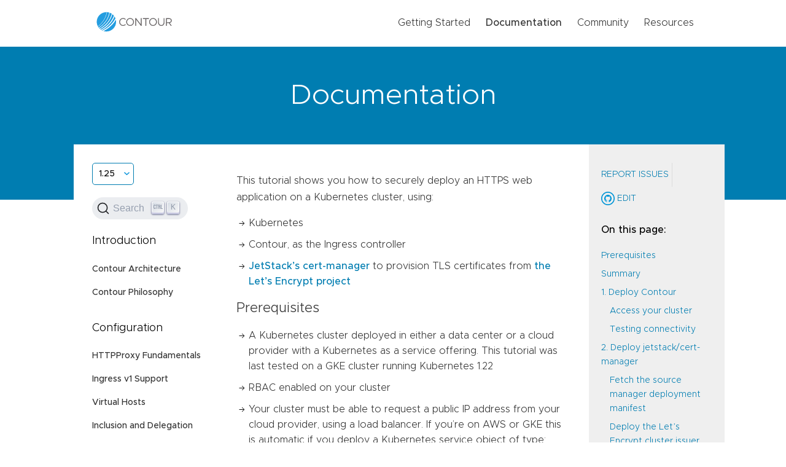

--- FILE ---
content_type: text/html; charset=UTF-8
request_url: https://projectcontour.io/docs/1.25/guides/cert-manager/
body_size: 11155
content:
<!doctype html><html lang=en-us><head><meta charset=UTF-8><meta name=viewport content="width=device-width,initial-scale=1"><meta http-equiv=X-UA-Compatible content="IE=edge"><title>Deploying HTTPS services with Contour and cert-manager</title><link rel=stylesheet href=https://projectcontour.io/css/style.css integrity media=screen><link rel=stylesheet href=https://cdn.jsdelivr.net/npm/@docsearch/css@3><style>.DocSearch-Button{margin:0}</style><link rel=icon type=image/png href=/img/favicon.ico><script src=/js/main.js type=text/javascript></script></head><body><header><div class=wrapper><a href=https://projectcontour.io/><img class=image src=/img/Contour.svg alt="Contour Logo"></a><ul class=desktop-links><li><a href=/getting-started/>Getting Started</a></li><li><a href=/docs/1.33 class=active>Documentation</a></li><li><a href=/community/>Community</a></li><li><a href=/resources/>Resources</a></li></ul><button type=button class=mobile onclick=mobileNavToggle()>
<img class=collapsed-icon src=/img/hamburger.svg alt="Mobile nav icon">
<img class=expanded-icon src=/img/close.svg alt="Mobile nav icon"></button><div id=mobile-menu class="mobile-menu mobile"><ul class=header-links><li><a href=/getting-started/>Getting Started</a></li><li><a href=/docs/1.33 class=active>Documentation</a></li><li><a href=/community/>Community</a></li><li><a href=/resources/>Resources</a></li></ul><div class=social><a href=https://twitter.com/projectcontour><img src=/img/twitter.png>Twitter</a>
<a href="https://kubernetes.slack.com/?redir=%2Fmessages%2Fcontour"><img src=/img/slack.png>Slack</a>
<a href=https://github.com/projectcontour/contour><img src=/img/github.svg>GitHub</a></div></div></div></header><main><div class="hero subpage-hero"><div class=wrapper><h1>Documentation</h1></div></div><div class="wrapper docs clearfix"><div class=side-nav><div class=dropdown><button class="btn btn-primary dropdown-toggle" type=button id=dropdownMenuButton data-toggle=dropdown aria-haspopup=true aria-expanded=false onclick=docsVersionToggle()>
1.25</button><div class=dropdown-menu id=dropdown-menu aria-labelledby=dropdownMenuButton><a class=dropdown-item href=/docs/main/guides/cert-manager/>main</a>
<a class=dropdown-item href=/docs/1.33/guides/cert-manager/>1.33</a>
<a class=dropdown-item href=/docs/1.32/guides/cert-manager/>1.32</a>
<a class=dropdown-item href=/docs/1.31/guides/cert-manager/>1.31</a>
<a class=dropdown-item href=/docs/1.30/guides/cert-manager/>1.30</a>
<a class=dropdown-item href=/docs/1.29/guides/cert-manager/>1.29</a>
<a class=dropdown-item href=/docs/1.28/guides/cert-manager/>1.28</a>
<a class=dropdown-item href=/docs/1.27/guides/cert-manager/>1.27</a>
<a class=dropdown-item href=/docs/1.26/guides/cert-manager/>1.26</a>
<a class=dropdown-item href=/docs/1.25/guides/cert-manager/>1.25</a>
<a class=dropdown-item href=/docs/1.24/guides/cert-manager/>1.24</a>
<a class=dropdown-item href=/docs/1.23/guides/cert-manager/>1.23</a>
<a class=dropdown-item href=/docs/1.22/guides/cert-manager/>1.22</a>
<a class=dropdown-item href=/docs/1.21/guides/cert-manager/>1.21</a>
<a class=dropdown-item href=/docs/1.20/guides/cert-manager/>1.20</a></div></div><form class="d-flex align-items-center" id=docsearch-div><span class=algolia-autocomplete style=position:relative;display:inline-block;direction:ltr><input type=search class="form-control docsearch-input" id=search-input placeholder=Search... aria-label="Search for..." autocomplete=off spellcheck=false role=combobox aria-autocomplete=list aria-expanded=false aria-owns=algolia-autocomplete-listbox-0 dir=auto style=position:relative;vertical-align:top></span></form><h4>Introduction</h4><ul><li><a href=/docs/1.25/architecture/>Contour Architecture</a></li><li><a href=/resources/philosophy>Contour Philosophy</a></li></ul><h4>Configuration</h4><ul><li><a href=/docs/1.25/config/fundamentals/>HTTPProxy Fundamentals</a></li><li><a href=/docs/1.25/config/ingress/>Ingress v1 Support</a></li><li><a href=/docs/1.25/config/virtual-hosts/>Virtual Hosts</a></li><li><a href=/docs/1.25/config/inclusion-delegation/>Inclusion and Delegation</a></li><li><a href=/docs/1.25/config/tls-termination/>TLS Termination</a></li><li><a href=/docs/1.25/config/upstream-tls/>Upstream TLS</a></li><li><a href=/docs/1.25/config/request-routing/>Request Routing</a></li><li><a href=/docs/1.25/config/external-service-routing/>External Service Routing</a></li><li><a href=/docs/1.25/config/request-rewriting/>Request Rewriting</a></li><li><a href=/docs/1.25/config/cors/>CORS</a></li><li><a href=/docs/1.25/config/websockets/>Websockets</a></li><li><a href=/docs/1.25/config/health-checks/>Upstream Health Checks</a></li><li><a href=/docs/1.25/config/client-authorization/>Client Authorization</a></li><li><a href=/docs/1.25/config/tls-delegation/>TLS Delegation</a></li><li><a href=/docs/1.25/config/rate-limiting/>Rate Limiting</a></li><li><a href=/docs/1.25/config/access-logging/>Access logging</a></li><li><a href=/docs/1.25/config/cookie-rewriting/>Cookie Rewriting</a></li><li><a href=/docs/1.25/config/overload-manager/>Overload Manager</a></li><li><a href=/docs/1.25/config/jwt-verification/>JWT Verification</a></li><li><a href=/docs/1.25/config/ip-filtering/>IP Filtering</a></li><li><a href=/docs/1.25/config/annotations/>Annotations Reference</a></li><li><a href=/docs/1.25/config/slow-start/>Slow Start Mode</a></li><li><a href=/docs/1.25/config/tracing/>Tracing Support</a></li><li><a href=/docs/1.25/config/api/>API Reference</a></li></ul><h4>Deployment</h4><ul><li><a href=/docs/1.25/deploy-options/>Deployment Options</a></li><li><a href=/docs/1.25/configuration/>Contour Configuration</a></li><li><a href=/resources/upgrading>Upgrading Contour</a></li><li><a href=/docs/1.25/grpc-tls-howto/>Enabling TLS between Envoy and Contour</a></li><li><a href=/docs/1.25/redeploy-envoy/>Redeploy Envoy</a></li></ul><h4>Guides</h4><ul><li><a href=/docs/1.25/guides/deploy-aws-nlb//>Deploying Contour on AWS with NLB</a></li><li><a href=/docs/1.25/guides/deploy-aws-tls-nlb//>AWS Network Load Balancer TLS Termination with Contour</a></li><li><a href=/docs/1.25/guides/cert-manager//>Deploying HTTPS services with Contour and cert-manager</a></li><li><a href=/docs/1.25/guides/external-authorization//>External Authorization Support</a></li><li><a href=/docs/1.25/guides/fips/>FIPS 140-2 in Contour</a></li><li><a href=/docs/1.25/guides/gatekeeper/>Using Gatekeeper with Contour</a></li><li><a href=/docs/1.25/guides/gateway-api/>Using Gateway API with Contour</a></li><li><a href=/docs/1.25/guides/global-rate-limiting/>Global Rate Limiting</a></li><li><a href=/docs/1.25/guides/grpc/>Configuring ingress to gRPC services with Contour</a></li><li><a href=/docs/1.25/guides/health-checking/>Health Checking</a></li><li><a href=/docs/1.25/guides/structured-logs//>How to enable structured JSON logging</a></li><li><a href=/docs/1.25/guides/kind/>Creating a Contour-compatible kind cluster</a></li><li><a href=/docs/1.25/guides/prometheus//>Collecting Metrics with Prometheus</a></li><li><a href=/docs/1.25/guides/proxy-proto//>How to Configure PROXY Protocol v1/v2 Support</a></li><li><a href=/docs/1.25/guides/resource-limits//>Contour/Envoy Resource Limits</a></li></ul><h4>Troubleshooting</h4><ul><li><a href=/docs/1.25/troubleshooting/envoy-admin-interface/>Envoy Administration Access</a></li><li><a href=/docs/1.25/troubleshooting/contour-debug-log/>Contour Debug Logging</a></li><li><a href=/docs/1.25/troubleshooting/envoy-debug-log/>Envoy Debug Logging</a></li><li><a href=/docs/1.25/troubleshooting/contour-graph/>Visualize the Contour Graph</a></li><li><a href=/docs/1.25/troubleshooting/contour-xds-resources/>Show Contour xDS Resources</a></li><li><a href=/docs/1.25/troubleshooting/profiling-contour/>Profiling Contour</a></li><li><a href=/docs/1.25/troubleshooting/operator/>Contour Operator</a></li><li><a href=/docs/1.25/troubleshooting/envoy-container-draining/>Envoy Container Stuck in Unready State</a></li></ul><h4>Resources</h4><ul><li><a href=/resources/support>Support Policy</a></li><li><a href=/resources/compatibility-matrix>Compatibility Matrix</a></li><li><a href=/resources/deprecation-policy>Contour Deprecation Policy</a></li><li><a href=/resources/release-process>Release Process</a></li><li><a href=/resources/faq>Frequently Asked Questions</a></li><li><a href=/resources/tagging>Tagging</a></li></ul><h4>Security</h4><ul><li><a href=/resources/security-threat-model>Threat Model and Security Posture</a></li><li><a href=/resources/security-process>Security Report Process</a></li><li><a href=/resources/security-checklist>Security Fix Checklist</a></li></ul><h4>Contribute</h4><ul><li><a href=/docs/1.25/start-contributing/>Start Contributing</a></li><li><a href=/resources/how-we-work>How We Work</a></li></ul></div><div class=docs-content><p>This tutorial shows you how to securely deploy an HTTPS web application on a Kubernetes cluster, using:</p><ul><li>Kubernetes</li><li>Contour, as the Ingress controller</li><li><a href=https://github.com/jetstack/cert-manager target=_blank>JetStack&rsquo;s cert-manager</a> to provision TLS certificates from
<a href=https://letsencrypt.org/getting-started/ target=_blank>the Let&rsquo;s Encrypt project</a></li></ul><h2 id=prerequisites>Prerequisites</h2><ul><li>A Kubernetes cluster deployed in either a data center or a cloud provider with a Kubernetes as a service offering. This tutorial was last tested on a GKE cluster running Kubernetes 1.22</li><li>RBAC enabled on your cluster</li><li>Your cluster must be able to request a public IP address from your cloud provider, using a load balancer. If you&rsquo;re on AWS or GKE this is automatic if you deploy a Kubernetes service object of type: LoadBalancer. If you&rsquo;re on your own datacenter you must set it up yourself</li><li>A DNS domain that you control, where you host your web application</li><li>Administrator permissions for all deployment steps</li></ul><p><strong>NOTE:</strong> To use a local cluster like <code>minikube</code> or <code>kind</code>, see the instructions in
<a href=/docs/1.25/deploy-options/#get-your-hostname-or-ip-address>the deployment guide</a>.</p><h2 id=summary>Summary</h2><p>This tutorial walks you through deploying:</p><ol><li><a href=https://github.com/projectcontour/contour>Contour</a></li><li><a href=https://github.com/jetstack/cert-manager target=_blank>Jetstack cert-manager</a></li><li>A sample web application using HTTPProxy</li></ol><p><strong>NOTE:</strong> If you encounter failures related to permissions, make sure the user you are operating as has administrator permissions.</p><p>After you&rsquo;ve been through the steps the first time, you don&rsquo;t need to repeat deploying Contour and cert-manager for subsequent application deployments. Instead, you can skip to step 3.</p><h2 id=1-deploy-contour>1. Deploy Contour</h2><p>Run:</p><div class=highlight><pre tabindex=0 style=color:#d0d0d0;background-color:#202020;-moz-tab-size:4;-o-tab-size:4;tab-size:4><code class=language-bash data-lang=bash><span style=display:flex><span>$ kubectl apply -f https://projectcontour.io/quickstart/contour.yaml
</span></span></code></pre></div><p>to set up Contour as a deployment in its own namespace, <code>projectcontour</code>, and tell the cloud provider to provision an external IP that is forwarded to the Contour pods.</p><p>Check the progress of the deployment with this command:</p><div class=highlight><pre tabindex=0 style=color:#d0d0d0;background-color:#202020;-moz-tab-size:4;-o-tab-size:4;tab-size:4><code class=language-bash data-lang=bash><span style=display:flex><span>$ kubectl -n projectcontour get po
</span></span><span style=display:flex><span>NAME                            READY   STATUS      RESTARTS   AGE
</span></span><span style=display:flex><span>contour-5475898957-jh9fm        1/1     Running     <span style=color:#3677a9>0</span>          39s
</span></span><span style=display:flex><span>contour-5475898957-qlbs2        1/1     Running     <span style=color:#3677a9>0</span>          39s
</span></span><span style=display:flex><span>contour-certgen-v1.19.0-5xthf   0/1     Completed   <span style=color:#3677a9>0</span>          39s
</span></span><span style=display:flex><span>envoy-hqbkm                     2/2     Running     <span style=color:#3677a9>0</span>          39s
</span></span></code></pre></div><p>After all the <code>contour</code> & <code>envoy</code> pods reach <code>Running</code> status and fully <code>Ready</code>, move on to the next step.</p><h3 id=access-your-cluster>Access your cluster</h3><p>Retrieve the external address of the load balancer assigned to Contour&rsquo;s Envoys by your cloud provider:</p><div class=highlight><pre tabindex=0 style=color:#d0d0d0;background-color:#202020;-moz-tab-size:4;-o-tab-size:4;tab-size:4><code class=language-bash data-lang=bash><span style=display:flex><span>$ kubectl get -n projectcontour service envoy -o wide
</span></span><span style=display:flex><span>NAME      TYPE           CLUSTER-IP     EXTERNAL-IP    PORT(S)                      AGE       SELECTOR
</span></span><span style=display:flex><span>envoy   LoadBalancer   10.51.245.99   35.189.26.87   80:30111/TCP,443:30933/TCP   38d       <span style=color:#40ffff>app</span>=envoy
</span></span></code></pre></div><p>The value of <code>EXTERNAL-IP</code> varies by cloud provider. In this example GKE gives a bare IP address; AWS gives you a long DNS name.</p><p>To make it easier to work with the external load balancer, the tutorial adds a DNS record to a domain we control that points to this load balancer&rsquo;s IP address:</p><div class=highlight><pre tabindex=0 style=color:#d0d0d0;background-color:#202020;-moz-tab-size:4;-o-tab-size:4;tab-size:4><code class=language-bash data-lang=bash><span style=display:flex><span>$ host gke.davecheney.com
</span></span><span style=display:flex><span>gke.davecheney.com has address 35.189.26.87
</span></span></code></pre></div><p>On AWS, you specify a <code>CNAME</code>, not an <code>A</code> record, and it would look something like this:</p><div class=highlight><pre tabindex=0 style=color:#d0d0d0;background-color:#202020;-moz-tab-size:4;-o-tab-size:4;tab-size:4><code class=language-bash data-lang=bash><span style=display:flex><span>$ host aws.davecheney.com
</span></span><span style=display:flex><span>aws.davecheney.com is an <span style=color:#24909d>alias</span> <span style=color:#6ab825;font-weight:700>for</span> a4d1766f6ce1611e7b27f023b7e83d33–1465548734.ap-southeast-2.elb.amazonaws.com.
</span></span><span style=display:flex><span>a4d1766f6ce1611e7b27f023b7e83d33–1465548734.ap-southeast-2.elb.amazonaws.com has address 52.63.20.117
</span></span><span style=display:flex><span>a4d1766f6ce1611e7b27f023b7e83d33–1465548734.ap-southeast-2.elb.amazonaws.com has address 52.64.233.204
</span></span></code></pre></div><p>In your own data center, you need to arrange for traffic from a public IP address to be forwarded to the cluster IP of the Contour service. This is beyond the scope of the tutorial.</p><h3 id=testing-connectivity>Testing connectivity</h3><p>You must deploy at least one Ingress object before Contour can configure Envoy to serve traffic.
Note that as a security feature, Contour does not configure Envoy to expose a port to the internet unless there&rsquo;s a reason it should.
For this tutorial we deploy a version of Kenneth Reitz&rsquo;s
<a href=http://httpbin.org/ target=_blank>httpbin.org service</a>.</p><p>To deploy httpbin to your cluster, run this command:</p><div class=highlight><pre tabindex=0 style=color:#d0d0d0;background-color:#202020;-moz-tab-size:4;-o-tab-size:4;tab-size:4><code class=language-bash data-lang=bash><span style=display:flex><span>$ kubectl apply -f https://projectcontour.io/examples/httpbin.yaml
</span></span></code></pre></div><p>Check that the pods are running:</p><div class=highlight><pre tabindex=0 style=color:#d0d0d0;background-color:#202020;-moz-tab-size:4;-o-tab-size:4;tab-size:4><code class=language-bash data-lang=bash><span style=display:flex><span>$ kubectl get po -l <span style=color:#40ffff>app</span>=httpbin
</span></span><span style=display:flex><span>NAME                       READY   STATUS    RESTARTS   AGE
</span></span><span style=display:flex><span>httpbin-85777b684b-8sqw5   1/1     Running   <span style=color:#3677a9>0</span>          24s
</span></span><span style=display:flex><span>httpbin-85777b684b-pb26w   1/1     Running   <span style=color:#3677a9>0</span>          24s
</span></span><span style=display:flex><span>httpbin-85777b684b-vpgwl   1/1     Running   <span style=color:#3677a9>0</span>          24s
</span></span></code></pre></div><p>Then type the DNS name you set up in the previous step into a web browser, for example <code>http://gke.davecheney.com/</code>. You should see something like:</p><p><p><img src=/img/cert-manager/httpbinhomepage.png alt="httpbin screenshot"></p></p><p>You can delete the httpbin service now, or at any time, by running:</p><div class=highlight><pre tabindex=0 style=color:#d0d0d0;background-color:#202020;-moz-tab-size:4;-o-tab-size:4;tab-size:4><code class=language-bash data-lang=bash><span style=display:flex><span>$ kubectl delete -f https://projectcontour.io/examples/httpbin.yaml
</span></span></code></pre></div><h2 id=2-deploy-jetstackcert-manager>2. Deploy jetstack/cert-manager</h2><p><strong>NOTE:</strong> cert-manager is a powerful product that provides more functionality than this tutorial demonstrates.
There are plenty of
<a href=https://docs.cert-manager.io/en/latest/getting-started/install/kubernetes.html target=_blank>other ways to deploy cert-manager</a>, but they are out of scope.</p><h3 id=fetch-the-source-manager-deployment-manifest>Fetch the source manager deployment manifest</h3><p>To keep things simple, we skip cert-manager&rsquo;s Helm installation, and use the
<a href=https://github.com/jetstack/cert-manager/releases/download/v1.5.4/cert-manager.yaml target=_blank>supplied YAML manifests</a>.</p><div class=highlight><pre tabindex=0 style=color:#d0d0d0;background-color:#202020;-moz-tab-size:4;-o-tab-size:4;tab-size:4><code class=language-bash data-lang=bash><span style=display:flex><span>$ kubectl apply -f https://github.com/jetstack/cert-manager/releases/download/v1.5.4/cert-manager.yaml
</span></span></code></pre></div><p>When cert-manager is up and running you should see something like:</p><div class=highlight><pre tabindex=0 style=color:#d0d0d0;background-color:#202020;-moz-tab-size:4;-o-tab-size:4;tab-size:4><code class=language-bash data-lang=bash><span style=display:flex><span>$ kubectl -n cert-manager get all
</span></span><span style=display:flex><span>NAME                                           READY   STATUS    RESTARTS   AGE
</span></span><span style=display:flex><span>pod/cert-manager-cainjector-74bb68d67c-8lb2f   1/1     Running   <span style=color:#3677a9>0</span>          40s
</span></span><span style=display:flex><span>pod/cert-manager-f7f8bf74d-65ld9               1/1     Running   <span style=color:#3677a9>0</span>          40s
</span></span><span style=display:flex><span>pod/cert-manager-webhook-645b8bdb7-2h5t6       1/1     Running   <span style=color:#3677a9>0</span>          40s
</span></span><span style=display:flex><span>
</span></span><span style=display:flex><span>NAME                           TYPE        CLUSTER-IP     EXTERNAL-IP   PORT(S)    AGE
</span></span><span style=display:flex><span>service/cert-manager           ClusterIP   10.48.13.252   &lt;none&gt;        9402/TCP   40s
</span></span><span style=display:flex><span>service/cert-manager-webhook   ClusterIP   10.48.7.220    &lt;none&gt;        443/TCP    40s
</span></span><span style=display:flex><span>
</span></span><span style=display:flex><span>NAME                                      READY   UP-TO-DATE   AVAILABLE   AGE
</span></span><span style=display:flex><span>deployment.apps/cert-manager              1/1     <span style=color:#3677a9>1</span>            <span style=color:#3677a9>1</span>           40s
</span></span><span style=display:flex><span>deployment.apps/cert-manager-cainjector   1/1     <span style=color:#3677a9>1</span>            <span style=color:#3677a9>1</span>           40s
</span></span><span style=display:flex><span>deployment.apps/cert-manager-webhook      1/1     <span style=color:#3677a9>1</span>            <span style=color:#3677a9>1</span>           40s
</span></span><span style=display:flex><span>
</span></span><span style=display:flex><span>NAME                                                 DESIRED   CURRENT   READY   AGE
</span></span><span style=display:flex><span>replicaset.apps/cert-manager-cainjector-74bb68d67c   <span style=color:#3677a9>1</span>         <span style=color:#3677a9>1</span>         <span style=color:#3677a9>1</span>       40s
</span></span><span style=display:flex><span>replicaset.apps/cert-manager-f7f8bf74d               <span style=color:#3677a9>1</span>         <span style=color:#3677a9>1</span>         <span style=color:#3677a9>1</span>       40s
</span></span><span style=display:flex><span>replicaset.apps/cert-manager-webhook-645b8bdb7       <span style=color:#3677a9>1</span>         <span style=color:#3677a9>1</span>         <span style=color:#3677a9>1</span>       40s
</span></span></code></pre></div><h3 id=deploy-the-lets-encrypt-cluster-issuer>Deploy the Let&rsquo;s Encrypt cluster issuer</h3><p>cert-manager supports two different CRDs for configuration, an <code>Issuer</code>, which is scoped to a single namespace,
and a <code>ClusterIssuer</code>, which is cluster-wide.</p><p>For Contour to be able to serve HTTPS traffic for an Ingress in any namespace, use <code>ClusterIssuer</code>.
Create a file called <code>letsencrypt-staging.yaml</code> with the following contents:</p><div class=highlight><pre tabindex=0 style=color:#d0d0d0;background-color:#202020;-moz-tab-size:4;-o-tab-size:4;tab-size:4><code class=language-yaml data-lang=yaml><span style=display:flex><span><span style=color:#6ab825;font-weight:700>apiVersion</span>:<span style=color:#666> </span>cert-manager.io/v1<span style=color:#666>
</span></span></span><span style=display:flex><span><span style=color:#666></span><span style=color:#6ab825;font-weight:700>kind</span>:<span style=color:#666> </span>ClusterIssuer<span style=color:#666>
</span></span></span><span style=display:flex><span><span style=color:#666></span><span style=color:#6ab825;font-weight:700>metadata</span>:<span style=color:#666>
</span></span></span><span style=display:flex><span><span style=color:#666>  </span><span style=color:#6ab825;font-weight:700>name</span>:<span style=color:#666> </span>letsencrypt-staging<span style=color:#666>
</span></span></span><span style=display:flex><span><span style=color:#666>  </span><span style=color:#6ab825;font-weight:700>namespace</span>:<span style=color:#666> </span>cert-manager<span style=color:#666>
</span></span></span><span style=display:flex><span><span style=color:#666></span><span style=color:#6ab825;font-weight:700>spec</span>:<span style=color:#666>
</span></span></span><span style=display:flex><span><span style=color:#666>  </span><span style=color:#6ab825;font-weight:700>acme</span>:<span style=color:#666>
</span></span></span><span style=display:flex><span><span style=color:#666>    </span><span style=color:#6ab825;font-weight:700>email</span>:<span style=color:#666> </span>user@example.com<span style=color:#666>
</span></span></span><span style=display:flex><span><span style=color:#666>    </span><span style=color:#6ab825;font-weight:700>privateKeySecretRef</span>:<span style=color:#666>
</span></span></span><span style=display:flex><span><span style=color:#666>      </span><span style=color:#6ab825;font-weight:700>name</span>:<span style=color:#666> </span>letsencrypt-staging<span style=color:#666>
</span></span></span><span style=display:flex><span><span style=color:#666>    </span><span style=color:#6ab825;font-weight:700>server</span>:<span style=color:#666> </span>https://acme-staging-v02.api.letsencrypt.org/directory<span style=color:#666>
</span></span></span><span style=display:flex><span><span style=color:#666>    </span><span style=color:#6ab825;font-weight:700>solvers</span>:<span style=color:#666>
</span></span></span><span style=display:flex><span><span style=color:#666>    </span>- <span style=color:#6ab825;font-weight:700>http01</span>:<span style=color:#666>
</span></span></span><span style=display:flex><span><span style=color:#666>        </span><span style=color:#6ab825;font-weight:700>ingress</span>:<span style=color:#666>
</span></span></span><span style=display:flex><span><span style=color:#666>          </span><span style=color:#6ab825;font-weight:700>class</span>:<span style=color:#666> </span>contour<span style=color:#666>
</span></span></span></code></pre></div><p>replacing <code>user@example.com</code> with your email address.
This is the email address that Let&rsquo;s Encrypt uses to communicate with you about certificates you request.</p><p>The staging Let&rsquo;s Encrypt server is not bound by
<a href=https://letsencrypt.org/docs/rate-limits/ target=_blank>the API rate limits of the production server</a>.
This approach lets you set up and test your environment without worrying about rate limits.
You can then repeat this step for a production Let&rsquo;s Encrypt certificate issuer.</p><p>After you edit and save the file, deploy it:</p><div class=highlight><pre tabindex=0 style=color:#d0d0d0;background-color:#202020;-moz-tab-size:4;-o-tab-size:4;tab-size:4><code class=language-bash data-lang=bash><span style=display:flex><span>$ kubectl apply -f letsencrypt-staging.yaml
</span></span><span style=display:flex><span>clusterissuer.cert-manager.io/letsencrypt-staging created
</span></span></code></pre></div><p>Wait for the <code>ClusterIssuer</code> to be ready:</p><div class=highlight><pre tabindex=0 style=color:#d0d0d0;background-color:#202020;-moz-tab-size:4;-o-tab-size:4;tab-size:4><code class=language-bash data-lang=bash><span style=display:flex><span>$ kubectl get clusterissuer letsencrypt-staging
</span></span><span style=display:flex><span>NAME                  READY   AGE
</span></span><span style=display:flex><span>letsencrypt-staging   True    54s
</span></span></code></pre></div><h2 id=3-deploy-your-first-https-site-using-ingress>3. Deploy your first HTTPS site using Ingress</h2><p>For this tutorial we deploy a version of Kenneth Reitz&rsquo;s
<a href=http://httpbin.org/ target=_blank>httpbin.org service</a>.
We start with the deployment.
Copy the following to a file called <code>deployment.yaml</code>:</p><div class=highlight><pre tabindex=0 style=color:#d0d0d0;background-color:#202020;-moz-tab-size:4;-o-tab-size:4;tab-size:4><code class=language-yaml data-lang=yaml><span style=display:flex><span><span style=color:#6ab825;font-weight:700>apiVersion</span>:<span style=color:#666> </span>apps/v1<span style=color:#666>
</span></span></span><span style=display:flex><span><span style=color:#666></span><span style=color:#6ab825;font-weight:700>kind</span>:<span style=color:#666> </span>Deployment<span style=color:#666>
</span></span></span><span style=display:flex><span><span style=color:#666></span><span style=color:#6ab825;font-weight:700>metadata</span>:<span style=color:#666>
</span></span></span><span style=display:flex><span><span style=color:#666>  </span><span style=color:#6ab825;font-weight:700>labels</span>:<span style=color:#666>
</span></span></span><span style=display:flex><span><span style=color:#666>    </span><span style=color:#6ab825;font-weight:700>app</span>:<span style=color:#666> </span>httpbin<span style=color:#666>
</span></span></span><span style=display:flex><span><span style=color:#666>  </span><span style=color:#6ab825;font-weight:700>name</span>:<span style=color:#666> </span>httpbin<span style=color:#666>
</span></span></span><span style=display:flex><span><span style=color:#666></span><span style=color:#6ab825;font-weight:700>spec</span>:<span style=color:#666>
</span></span></span><span style=display:flex><span><span style=color:#666>  </span><span style=color:#6ab825;font-weight:700>replicas</span>:<span style=color:#666> </span><span style=color:#3677a9>1</span><span style=color:#666>
</span></span></span><span style=display:flex><span><span style=color:#666>  </span><span style=color:#6ab825;font-weight:700>selector</span>:<span style=color:#666>
</span></span></span><span style=display:flex><span><span style=color:#666>    </span><span style=color:#6ab825;font-weight:700>matchLabels</span>:<span style=color:#666>
</span></span></span><span style=display:flex><span><span style=color:#666>      </span><span style=color:#6ab825;font-weight:700>app</span>:<span style=color:#666> </span>httpbin<span style=color:#666>
</span></span></span><span style=display:flex><span><span style=color:#666>  </span><span style=color:#6ab825;font-weight:700>strategy</span>:<span style=color:#666>
</span></span></span><span style=display:flex><span><span style=color:#666>    </span><span style=color:#6ab825;font-weight:700>rollingUpdate</span>:<span style=color:#666>
</span></span></span><span style=display:flex><span><span style=color:#666>      </span><span style=color:#6ab825;font-weight:700>maxSurge</span>:<span style=color:#666> </span><span style=color:#3677a9>1</span><span style=color:#666>
</span></span></span><span style=display:flex><span><span style=color:#666>      </span><span style=color:#6ab825;font-weight:700>maxUnavailable</span>:<span style=color:#666> </span><span style=color:#3677a9>1</span><span style=color:#666>
</span></span></span><span style=display:flex><span><span style=color:#666>    </span><span style=color:#6ab825;font-weight:700>type</span>:<span style=color:#666> </span>RollingUpdate<span style=color:#666>
</span></span></span><span style=display:flex><span><span style=color:#666>  </span><span style=color:#6ab825;font-weight:700>template</span>:<span style=color:#666>
</span></span></span><span style=display:flex><span><span style=color:#666>    </span><span style=color:#6ab825;font-weight:700>metadata</span>:<span style=color:#666>
</span></span></span><span style=display:flex><span><span style=color:#666>      </span><span style=color:#6ab825;font-weight:700>labels</span>:<span style=color:#666>
</span></span></span><span style=display:flex><span><span style=color:#666>        </span><span style=color:#6ab825;font-weight:700>app</span>:<span style=color:#666> </span>httpbin<span style=color:#666>
</span></span></span><span style=display:flex><span><span style=color:#666>    </span><span style=color:#6ab825;font-weight:700>spec</span>:<span style=color:#666>
</span></span></span><span style=display:flex><span><span style=color:#666>      </span><span style=color:#6ab825;font-weight:700>containers</span>:<span style=color:#666>
</span></span></span><span style=display:flex><span><span style=color:#666>      </span>- <span style=color:#6ab825;font-weight:700>image</span>:<span style=color:#666> </span>docker.io/kennethreitz/httpbin<span style=color:#666>
</span></span></span><span style=display:flex><span><span style=color:#666>        </span><span style=color:#6ab825;font-weight:700>name</span>:<span style=color:#666> </span>httpbin<span style=color:#666>
</span></span></span><span style=display:flex><span><span style=color:#666>        </span><span style=color:#6ab825;font-weight:700>ports</span>:<span style=color:#666>
</span></span></span><span style=display:flex><span><span style=color:#666>        </span>- <span style=color:#6ab825;font-weight:700>containerPort</span>:<span style=color:#666> </span><span style=color:#3677a9>8080</span><span style=color:#666>
</span></span></span><span style=display:flex><span><span style=color:#666>          </span><span style=color:#6ab825;font-weight:700>name</span>:<span style=color:#666> </span>http<span style=color:#666>
</span></span></span><span style=display:flex><span><span style=color:#666>        </span><span style=color:#6ab825;font-weight:700>command</span>:<span style=color:#666> </span>[<span style=color:#ed9d13>&#34;gunicorn&#34;</span>]<span style=color:#666>
</span></span></span><span style=display:flex><span><span style=color:#666>        </span><span style=color:#6ab825;font-weight:700>args</span>:<span style=color:#666> </span>[<span style=color:#ed9d13>&#34;-b&#34;</span>,<span style=color:#666> </span><span style=color:#ed9d13>&#34;0.0.0.0:8080&#34;</span>,<span style=color:#666> </span><span style=color:#ed9d13>&#34;httpbin:app&#34;</span>]<span style=color:#666>
</span></span></span><span style=display:flex><span><span style=color:#666>      </span><span style=color:#6ab825;font-weight:700>dnsPolicy</span>:<span style=color:#666> </span>ClusterFirst<span style=color:#666>
</span></span></span></code></pre></div><p>Deploy to your cluster:</p><div class=highlight><pre tabindex=0 style=color:#d0d0d0;background-color:#202020;-moz-tab-size:4;-o-tab-size:4;tab-size:4><code class=language-bash data-lang=bash><span style=display:flex><span>$ kubectl apply -f deployment.yaml
</span></span><span style=display:flex><span>deployment.apps/httpbin created
</span></span><span style=display:flex><span>$ kubectl get pod -l <span style=color:#40ffff>app</span>=httpbin
</span></span><span style=display:flex><span>NAME                       READY     STATUS    RESTARTS   AGE
</span></span><span style=display:flex><span>httpbin-67fd96d97c-8j2rr   1/1       Running   <span style=color:#3677a9>0</span>          56m
</span></span></code></pre></div><p>Expose the deployment to the world with a Service. Create a file called <code>service.yaml</code> with
the following contents:</p><div class=highlight><pre tabindex=0 style=color:#d0d0d0;background-color:#202020;-moz-tab-size:4;-o-tab-size:4;tab-size:4><code class=language-yaml data-lang=yaml><span style=display:flex><span><span style=color:#6ab825;font-weight:700>apiVersion</span>:<span style=color:#666> </span>v1<span style=color:#666>
</span></span></span><span style=display:flex><span><span style=color:#666></span><span style=color:#6ab825;font-weight:700>kind</span>:<span style=color:#666> </span>Service<span style=color:#666>
</span></span></span><span style=display:flex><span><span style=color:#666></span><span style=color:#6ab825;font-weight:700>metadata</span>:<span style=color:#666>
</span></span></span><span style=display:flex><span><span style=color:#666>  </span><span style=color:#6ab825;font-weight:700>name</span>:<span style=color:#666> </span>httpbin<span style=color:#666>
</span></span></span><span style=display:flex><span><span style=color:#666></span><span style=color:#6ab825;font-weight:700>spec</span>:<span style=color:#666>
</span></span></span><span style=display:flex><span><span style=color:#666>  </span><span style=color:#6ab825;font-weight:700>ports</span>:<span style=color:#666>
</span></span></span><span style=display:flex><span><span style=color:#666>  </span>- <span style=color:#6ab825;font-weight:700>port</span>:<span style=color:#666> </span><span style=color:#3677a9>8080</span><span style=color:#666>
</span></span></span><span style=display:flex><span><span style=color:#666>    </span><span style=color:#6ab825;font-weight:700>protocol</span>:<span style=color:#666> </span>TCP<span style=color:#666>
</span></span></span><span style=display:flex><span><span style=color:#666>    </span><span style=color:#6ab825;font-weight:700>targetPort</span>:<span style=color:#666> </span><span style=color:#3677a9>8080</span><span style=color:#666>
</span></span></span><span style=display:flex><span><span style=color:#666>  </span><span style=color:#6ab825;font-weight:700>selector</span>:<span style=color:#666>
</span></span></span><span style=display:flex><span><span style=color:#666>    </span><span style=color:#6ab825;font-weight:700>app</span>:<span style=color:#666> </span>httpbin<span style=color:#666>
</span></span></span></code></pre></div><p>and deploy:</p><div class=highlight><pre tabindex=0 style=color:#d0d0d0;background-color:#202020;-moz-tab-size:4;-o-tab-size:4;tab-size:4><code class=language-bash data-lang=bash><span style=display:flex><span>$ kubectl apply -f service.yaml
</span></span><span style=display:flex><span>service/httpbin created
</span></span><span style=display:flex><span>$ kubectl get service httpbin
</span></span><span style=display:flex><span>NAME      TYPE        CLUSTER-IP    EXTERNAL-IP   PORT(S)     AGE
</span></span><span style=display:flex><span>httpbin   ClusterIP   10.48.6.155   &lt;none&gt;        8080/TCP   57m
</span></span></code></pre></div><p>Expose the Service to the world with Contour and an Ingress object. Create a file called <code>ingress.yaml</code> with
the following contents:</p><div class=highlight><pre tabindex=0 style=color:#d0d0d0;background-color:#202020;-moz-tab-size:4;-o-tab-size:4;tab-size:4><code class=language-yaml data-lang=yaml><span style=display:flex><span><span style=color:#6ab825;font-weight:700>apiVersion</span>:<span style=color:#666> </span>networking.k8s.io/v1<span style=color:#666>
</span></span></span><span style=display:flex><span><span style=color:#666></span><span style=color:#6ab825;font-weight:700>kind</span>:<span style=color:#666> </span>Ingress<span style=color:#666>
</span></span></span><span style=display:flex><span><span style=color:#666></span><span style=color:#6ab825;font-weight:700>metadata</span>:<span style=color:#666>
</span></span></span><span style=display:flex><span><span style=color:#666>  </span><span style=color:#6ab825;font-weight:700>name</span>:<span style=color:#666> </span>httpbin<span style=color:#666>
</span></span></span><span style=display:flex><span><span style=color:#666></span><span style=color:#6ab825;font-weight:700>spec</span>:<span style=color:#666>
</span></span></span><span style=display:flex><span><span style=color:#666>  </span><span style=color:#6ab825;font-weight:700>rules</span>:<span style=color:#666>
</span></span></span><span style=display:flex><span><span style=color:#666>  </span>- <span style=color:#6ab825;font-weight:700>host</span>:<span style=color:#666> </span>httpbin.davecheney.com<span style=color:#666>
</span></span></span><span style=display:flex><span><span style=color:#666>    </span><span style=color:#6ab825;font-weight:700>http</span>:<span style=color:#666>
</span></span></span><span style=display:flex><span><span style=color:#666>      </span><span style=color:#6ab825;font-weight:700>paths</span>:<span style=color:#666>
</span></span></span><span style=display:flex><span><span style=color:#666>      </span>- <span style=color:#6ab825;font-weight:700>pathType</span>:<span style=color:#666> </span>Prefix<span style=color:#666>
</span></span></span><span style=display:flex><span><span style=color:#666>        </span><span style=color:#6ab825;font-weight:700>path</span>:<span style=color:#666> </span>/<span style=color:#666>
</span></span></span><span style=display:flex><span><span style=color:#666>        </span><span style=color:#6ab825;font-weight:700>backend</span>:<span style=color:#666>
</span></span></span><span style=display:flex><span><span style=color:#666>          </span><span style=color:#6ab825;font-weight:700>service</span>:<span style=color:#666>
</span></span></span><span style=display:flex><span><span style=color:#666>            </span><span style=color:#6ab825;font-weight:700>name</span>:<span style=color:#666> </span>httpbin<span style=color:#666>
</span></span></span><span style=display:flex><span><span style=color:#666>            </span><span style=color:#6ab825;font-weight:700>port</span>:<span style=color:#666>
</span></span></span><span style=display:flex><span><span style=color:#666>              </span><span style=color:#6ab825;font-weight:700>number</span>:<span style=color:#666> </span><span style=color:#3677a9>8080</span><span style=color:#666>
</span></span></span></code></pre></div><p>The host name, <code>httpbin.davecheney.com</code> is a <code>CNAME</code> to the <code>gke.davecheney.com</code> record that was created in the first section, and must be created in the same place as the <code>gke.davecheney.com</code> record was.
That is, in your cloud provider.
This lets requests to <code>httpbin.davecheney.com</code> resolve to the external IP address of the Contour service.
They are then forwarded to the Contour pods running in the cluster:</p><div class=highlight><pre tabindex=0 style=color:#d0d0d0;background-color:#202020;-moz-tab-size:4;-o-tab-size:4;tab-size:4><code class=language-bash data-lang=bash><span style=display:flex><span>$ host httpbin.davecheney.com
</span></span><span style=display:flex><span>httpbin.davecheney.com is an <span style=color:#24909d>alias</span> <span style=color:#6ab825;font-weight:700>for</span> gke.davecheney.com.
</span></span><span style=display:flex><span>gke.davecheney.com has address 35.189.26.87
</span></span></code></pre></div><p>Change the value of <code>spec.rules.host</code> to something that you control, and deploy the Ingress to your cluster:</p><div class=highlight><pre tabindex=0 style=color:#d0d0d0;background-color:#202020;-moz-tab-size:4;-o-tab-size:4;tab-size:4><code class=language-bash data-lang=bash><span style=display:flex><span>$ kubectl apply -f ingress.yaml
</span></span><span style=display:flex><span>ingress.networking.k8s.io/httpbin created
</span></span><span style=display:flex><span>$ kubectl get ingress httpbin
</span></span><span style=display:flex><span>NAME      CLASS    HOSTS                     ADDRESS         PORTS   AGE
</span></span><span style=display:flex><span>httpbin   &lt;none&gt;   httpbin.davecheney.com                    <span style=color:#3677a9>80</span>      12s
</span></span></code></pre></div><p>Now you can type the host name of the service into a browser, or use curl, to verify it&rsquo;s deployed and everything is working:</p><div class=highlight><pre tabindex=0 style=color:#d0d0d0;background-color:#202020;-moz-tab-size:4;-o-tab-size:4;tab-size:4><code class=language-bash data-lang=bash><span style=display:flex><span>$ curl http://httpbin.davecheney.com/get
</span></span><span style=display:flex><span>{
</span></span><span style=display:flex><span>  <span style=color:#ed9d13>&#34;args&#34;</span>: {},
</span></span><span style=display:flex><span>  <span style=color:#ed9d13>&#34;headers&#34;</span>: {
</span></span><span style=display:flex><span>    <span style=color:#ed9d13>&#34;Accept&#34;</span>: <span style=color:#ed9d13>&#34;*/*&#34;</span>,
</span></span><span style=display:flex><span>    <span style=color:#ed9d13>&#34;Content-Length&#34;</span>: <span style=color:#ed9d13>&#34;0&#34;</span>,
</span></span><span style=display:flex><span>    <span style=color:#ed9d13>&#34;Host&#34;</span>: <span style=color:#ed9d13>&#34;htpbin.davecheney.com&#34;</span>,
</span></span><span style=display:flex><span>    <span style=color:#ed9d13>&#34;User-Agent&#34;</span>: <span style=color:#ed9d13>&#34;curl/7.58.0&#34;</span>,
</span></span><span style=display:flex><span>    <span style=color:#ed9d13>&#34;X-Envoy-Expected-Rq-Timeout-Ms&#34;</span>: <span style=color:#ed9d13>&#34;15000&#34;</span>,
</span></span><span style=display:flex><span>    <span style=color:#ed9d13>&#34;X-Envoy-Internal&#34;</span>: <span style=color:#ed9d13>&#34;true&#34;</span>
</span></span><span style=display:flex><span>  },
</span></span><span style=display:flex><span>  <span style=color:#ed9d13>&#34;origin&#34;</span>: <span style=color:#ed9d13>&#34;10.152.0.2&#34;</span>,
</span></span><span style=display:flex><span>  <span style=color:#ed9d13>&#34;url&#34;</span>: <span style=color:#ed9d13>&#34;http://httpbin.davecheney.com/get&#34;</span>
</span></span><span style=display:flex><span>}
</span></span></code></pre></div><p>Excellent, it looks like everything is up and running serving traffic over HTTP.</p><h3 id=request-a-tls-certificate-from-lets-encrypt>Request a TLS certificate from Let&rsquo;s Encrypt</h3><p>Now it&rsquo;s time to use cert-manager to request a TLS certificate from Let&rsquo;s Encrypt.
Do this by adding some annotations and a <code>tls:</code> section to the Ingress spec.</p><p>We need to add the following annotations:</p><ul><li><code>cert-manager.io/cluster-issuer: letsencrypt-staging</code>: tells cert-manager to use the <code>letsencrypt-staging</code> cluster issuer you just created.</li><li><code>kubernetes.io/tls-acme: "true"</code>: Tells cert-manager to do ACME TLS (what Let&rsquo;s Encrypt uses).</li><li><code>ingress.kubernetes.io/force-ssl-redirect: "true"</code>: tells Contour to redirect HTTP requests to the HTTPS site.</li><li><code>kubernetes.io/ingress.class: contour</code>: Tells Contour that it should handle this Ingress object.</li></ul><p>Using <code>kubectl edit ingress httpbin</code>:</p><div class=highlight><pre tabindex=0 style=color:#d0d0d0;background-color:#202020;-moz-tab-size:4;-o-tab-size:4;tab-size:4><code class=language-yaml data-lang=yaml><span style=display:flex><span><span style=color:#6ab825;font-weight:700>apiVersion</span>:<span style=color:#666> </span>networking.k8s.io/v1<span style=color:#666>
</span></span></span><span style=display:flex><span><span style=color:#666></span><span style=color:#6ab825;font-weight:700>kind</span>:<span style=color:#666> </span>Ingress<span style=color:#666>
</span></span></span><span style=display:flex><span><span style=color:#666></span><span style=color:#6ab825;font-weight:700>metadata</span>:<span style=color:#666>
</span></span></span><span style=display:flex><span><span style=color:#666>  </span><span style=color:#6ab825;font-weight:700>name</span>:<span style=color:#666> </span>httpbin<span style=color:#666>
</span></span></span><span style=display:flex><span><span style=color:#666>  </span><span style=color:#6ab825;font-weight:700>annotations</span>:<span style=color:#666>
</span></span></span><span style=display:flex><span><span style=color:#666>    </span><span style=color:#6ab825;font-weight:700>cert-manager.io/cluster-issuer</span>:<span style=color:#666> </span>letsencrypt-staging<span style=color:#666>
</span></span></span><span style=display:flex><span><span style=color:#666>    </span><span style=color:#6ab825;font-weight:700>ingress.kubernetes.io/force-ssl-redirect</span>:<span style=color:#666> </span><span style=color:#ed9d13>&#34;true&#34;</span><span style=color:#666>
</span></span></span><span style=display:flex><span><span style=color:#666>    </span><span style=color:#6ab825;font-weight:700>kubernetes.io/ingress.class</span>:<span style=color:#666> </span>contour<span style=color:#666>
</span></span></span><span style=display:flex><span><span style=color:#666>    </span><span style=color:#6ab825;font-weight:700>kubernetes.io/tls-acme</span>:<span style=color:#666> </span><span style=color:#ed9d13>&#34;true&#34;</span><span style=color:#666>
</span></span></span><span style=display:flex><span><span style=color:#666></span><span style=color:#6ab825;font-weight:700>spec</span>:<span style=color:#666>
</span></span></span><span style=display:flex><span><span style=color:#666>  </span><span style=color:#6ab825;font-weight:700>tls</span>:<span style=color:#666>
</span></span></span><span style=display:flex><span><span style=color:#666>  </span>- <span style=color:#6ab825;font-weight:700>secretName</span>:<span style=color:#666> </span>httpbin<span style=color:#666>
</span></span></span><span style=display:flex><span><span style=color:#666>    </span><span style=color:#6ab825;font-weight:700>hosts</span>:<span style=color:#666>
</span></span></span><span style=display:flex><span><span style=color:#666>    </span>- httpbin.davecheney.com<span style=color:#666>
</span></span></span><span style=display:flex><span><span style=color:#666>  </span><span style=color:#6ab825;font-weight:700>rules</span>:<span style=color:#666>
</span></span></span><span style=display:flex><span><span style=color:#666>  </span>- <span style=color:#6ab825;font-weight:700>host</span>:<span style=color:#666> </span>httpbin.davecheney.com<span style=color:#666>
</span></span></span><span style=display:flex><span><span style=color:#666>    </span><span style=color:#6ab825;font-weight:700>http</span>:<span style=color:#666>
</span></span></span><span style=display:flex><span><span style=color:#666>      </span><span style=color:#6ab825;font-weight:700>paths</span>:<span style=color:#666>
</span></span></span><span style=display:flex><span><span style=color:#666>      </span>- <span style=color:#6ab825;font-weight:700>pathType</span>:<span style=color:#666> </span>Prefix<span style=color:#666>
</span></span></span><span style=display:flex><span><span style=color:#666>        </span><span style=color:#6ab825;font-weight:700>path</span>:<span style=color:#666> </span>/<span style=color:#666>
</span></span></span><span style=display:flex><span><span style=color:#666>        </span><span style=color:#6ab825;font-weight:700>backend</span>:<span style=color:#666>
</span></span></span><span style=display:flex><span><span style=color:#666>          </span><span style=color:#6ab825;font-weight:700>service</span>:<span style=color:#666>
</span></span></span><span style=display:flex><span><span style=color:#666>            </span><span style=color:#6ab825;font-weight:700>name</span>:<span style=color:#666> </span>httpbin<span style=color:#666>
</span></span></span><span style=display:flex><span><span style=color:#666>            </span><span style=color:#6ab825;font-weight:700>port</span>:<span style=color:#666>
</span></span></span><span style=display:flex><span><span style=color:#666>              </span><span style=color:#6ab825;font-weight:700>number</span>:<span style=color:#666> </span><span style=color:#3677a9>8080</span><span style=color:#666>
</span></span></span></code></pre></div><p>The certificate is issued in the name of the hosts listed in the <code>tls:</code> section, <code>httpbin.davecheney.com</code> and stored in the secret <code>httpbin</code>.
Behind the scenes, cert-manager creates a certificate CRD to manage the lifecycle of the certificate, and then a series of other CRDs to handle the challenge process.</p><p>You can watch the progress of the certificate as it&rsquo;s issued:</p><div class=highlight><pre tabindex=0 style=color:#d0d0d0;background-color:#202020;-moz-tab-size:4;-o-tab-size:4;tab-size:4><code class=language-bash data-lang=bash><span style=display:flex><span>$ kubectl describe certificate httpbin | tail -n <span style=color:#3677a9>12</span>
</span></span><span style=display:flex><span>Status:
</span></span><span style=display:flex><span>  Conditions:
</span></span><span style=display:flex><span>    Last Transition Time:  2019-11-07T00:37:55Z
</span></span><span style=display:flex><span>    Message:               Waiting <span style=color:#6ab825;font-weight:700>for</span> CertificateRequest <span style=color:#ed9d13>&#34;httpbinproxy-1925286939&#34;</span> to <span style=color:#24909d>complete</span>
</span></span><span style=display:flex><span>    Reason:                InProgress
</span></span><span style=display:flex><span>    Status:                False
</span></span><span style=display:flex><span>    Type:                  Ready
</span></span><span style=display:flex><span>Events:
</span></span><span style=display:flex><span>  Type    Reason        Age   From          Message
</span></span><span style=display:flex><span>  ----    ------        ----  ----          -------
</span></span><span style=display:flex><span>  Normal  GeneratedKey  26s   cert-manager  Generated a new private key
</span></span><span style=display:flex><span>  Normal  Requested     26s   cert-manager  Created new CertificateRequest resource <span style=color:#ed9d13>&#34;httpbinproxy-1925286939&#34;</span>
</span></span></code></pre></div><p>Wait for the certificate to be issued:</p><div class=highlight><pre tabindex=0 style=color:#d0d0d0;background-color:#202020;-moz-tab-size:4;-o-tab-size:4;tab-size:4><code class=language-bash data-lang=bash><span style=display:flex><span>$ kubectl describe certificate httpbin | grep -C3 <span style=color:#ed9d13>&#34;Certificate is up to date&#34;</span>
</span></span><span style=display:flex><span>Status:
</span></span><span style=display:flex><span>  Conditions:
</span></span><span style=display:flex><span>    Last Transition Time:  2019-11-06T23:47:50Z
</span></span><span style=display:flex><span>    Message:               Certificate is up to date and has not expired
</span></span><span style=display:flex><span>    Reason:                Ready
</span></span><span style=display:flex><span>    Status:                True
</span></span><span style=display:flex><span>    Type:                  Ready
</span></span></code></pre></div><p>A <code>kubernetes.io/tls</code> secret is created with the <code>secretName</code> specified in the <code>tls:</code> field of the Ingress.</p><div class=highlight><pre tabindex=0 style=color:#d0d0d0;background-color:#202020;-moz-tab-size:4;-o-tab-size:4;tab-size:4><code class=language-bash data-lang=bash><span style=display:flex><span>$ kubectl get secret httpbin
</span></span><span style=display:flex><span>NAME      TYPE                DATA      AGE
</span></span><span style=display:flex><span>httpbin   kubernetes.io/tls   <span style=color:#3677a9>2</span>         3m
</span></span></code></pre></div><p>cert-manager manages the contents of the secret as long as the Ingress is present in your cluster.</p><p>You can now visit your site, replacing <code>http://</code> with <code>https://</code> — and you get a huge security warning!
This is because the certificate was issued by the Let&rsquo;s Encrypt staging servers and has a fake CA.
This is so you can&rsquo;t accidentally use the staging servers to serve real certificates.</p><div class=highlight><pre tabindex=0 style=color:#d0d0d0;background-color:#202020;-moz-tab-size:4;-o-tab-size:4;tab-size:4><code class=language-bash data-lang=bash><span style=display:flex><span>$ curl https://httpbin.davecheney.com/get
</span></span><span style=display:flex><span>curl: (60) SSL certificate problem: unable to get <span style=color:#24909d>local</span> issuer certificate
</span></span><span style=display:flex><span>More details here: https://curl.haxx.se/docs/sslcerts.html
</span></span><span style=display:flex><span>
</span></span><span style=display:flex><span>curl failed to verify the legitimacy of the server and therefore could not
</span></span><span style=display:flex><span>establish a secure connection to it. To learn more about this situation and
</span></span><span style=display:flex><span>how to fix it, please visit the web page mentioned above.
</span></span></code></pre></div><h3 id=switch-to-lets-encrypt-production>Switch to Let&rsquo;s Encrypt Production</h3><p>To request a properly signed certificate from the Let&rsquo;s Encrypt production servers, we create a new <code>ClusterIssuer</code>, as before but with some modifications.</p><p>Create a file called <code>letsencrypt-prod.yaml</code> with the following contents:</p><div class=highlight><pre tabindex=0 style=color:#d0d0d0;background-color:#202020;-moz-tab-size:4;-o-tab-size:4;tab-size:4><code class=language-yaml data-lang=yaml><span style=display:flex><span><span style=color:#6ab825;font-weight:700>apiVersion</span>:<span style=color:#666> </span>cert-manager.io/v1<span style=color:#666>
</span></span></span><span style=display:flex><span><span style=color:#666></span><span style=color:#6ab825;font-weight:700>kind</span>:<span style=color:#666> </span>ClusterIssuer<span style=color:#666>
</span></span></span><span style=display:flex><span><span style=color:#666></span><span style=color:#6ab825;font-weight:700>metadata</span>:<span style=color:#666>
</span></span></span><span style=display:flex><span><span style=color:#666>  </span><span style=color:#6ab825;font-weight:700>name</span>:<span style=color:#666> </span>letsencrypt-prod<span style=color:#666>
</span></span></span><span style=display:flex><span><span style=color:#666>  </span><span style=color:#6ab825;font-weight:700>namespace</span>:<span style=color:#666> </span>cert-manager<span style=color:#666>
</span></span></span><span style=display:flex><span><span style=color:#666></span><span style=color:#6ab825;font-weight:700>spec</span>:<span style=color:#666>
</span></span></span><span style=display:flex><span><span style=color:#666>  </span><span style=color:#6ab825;font-weight:700>acme</span>:<span style=color:#666>
</span></span></span><span style=display:flex><span><span style=color:#666>    </span><span style=color:#6ab825;font-weight:700>email</span>:<span style=color:#666> </span>user@example.com<span style=color:#666>
</span></span></span><span style=display:flex><span><span style=color:#666>    </span><span style=color:#6ab825;font-weight:700>privateKeySecretRef</span>:<span style=color:#666>
</span></span></span><span style=display:flex><span><span style=color:#666>      </span><span style=color:#6ab825;font-weight:700>name</span>:<span style=color:#666> </span>letsencrypt-prod<span style=color:#666>
</span></span></span><span style=display:flex><span><span style=color:#666>    </span><span style=color:#6ab825;font-weight:700>server</span>:<span style=color:#666> </span>https://acme-v02.api.letsencrypt.org/directory<span style=color:#666>
</span></span></span><span style=display:flex><span><span style=color:#666>    </span><span style=color:#6ab825;font-weight:700>solvers</span>:<span style=color:#666>
</span></span></span><span style=display:flex><span><span style=color:#666>    </span>- <span style=color:#6ab825;font-weight:700>http01</span>:<span style=color:#666>
</span></span></span><span style=display:flex><span><span style=color:#666>        </span><span style=color:#6ab825;font-weight:700>ingress</span>:<span style=color:#666>
</span></span></span><span style=display:flex><span><span style=color:#666>          </span><span style=color:#6ab825;font-weight:700>class</span>:<span style=color:#666> </span>contour<span style=color:#666>
</span></span></span></code></pre></div><p>again replacing <code>user@example.com</code> with your email address.</p><p>Deploy:</p><div class=highlight><pre tabindex=0 style=color:#d0d0d0;background-color:#202020;-moz-tab-size:4;-o-tab-size:4;tab-size:4><code class=language-bash data-lang=bash><span style=display:flex><span>$ kubectl apply -f letsencrypt-prod.yaml
</span></span><span style=display:flex><span>clusterissuer.cert-manager.io/letsencrypt-prod created
</span></span></code></pre></div><p>Now we use <code>kubectl edit ingress httpbin</code> to edit our Ingress to ask for a real certificate from <code>letsencrypt-prod</code>:</p><div class=highlight><pre tabindex=0 style=color:#d0d0d0;background-color:#202020;-moz-tab-size:4;-o-tab-size:4;tab-size:4><code class=language-yaml data-lang=yaml><span style=display:flex><span><span style=color:#6ab825;font-weight:700>apiVersion</span>:<span style=color:#666> </span>networking.k8s.io/v1<span style=color:#666>
</span></span></span><span style=display:flex><span><span style=color:#666></span><span style=color:#6ab825;font-weight:700>kind</span>:<span style=color:#666> </span>Ingress<span style=color:#666>
</span></span></span><span style=display:flex><span><span style=color:#666></span><span style=color:#6ab825;font-weight:700>metadata</span>:<span style=color:#666>
</span></span></span><span style=display:flex><span><span style=color:#666>  </span><span style=color:#6ab825;font-weight:700>name</span>:<span style=color:#666> </span>httpbin<span style=color:#666>
</span></span></span><span style=display:flex><span><span style=color:#666>  </span><span style=color:#6ab825;font-weight:700>annotations</span>:<span style=color:#666>
</span></span></span><span style=display:flex><span><span style=color:#666>    </span><span style=color:#6ab825;font-weight:700>cert-manager.io/cluster-issuer</span>:<span style=color:#666> </span>letsencrypt-prod<span style=color:#666>
</span></span></span><span style=display:flex><span><span style=color:#666></span><span style=color:#6ab825;font-weight:700>spec</span>:<span style=color:#666>
</span></span></span><span style=display:flex><span><span style=color:#666>  </span>...<span style=color:#666>
</span></span></span></code></pre></div><p>The certificate resource will transition to <code>Ready: False</code> while it&rsquo;s re-provisioned from the Let&rsquo;s Encrypt production servers, and then back to <code>Ready: True</code> once it&rsquo;s been provisioned:</p><div class=highlight><pre tabindex=0 style=color:#d0d0d0;background-color:#202020;-moz-tab-size:4;-o-tab-size:4;tab-size:4><code class=language-bash data-lang=bash><span style=display:flex><span>$ kubectl describe certificate httpbin
</span></span><span style=display:flex><span>...
</span></span><span style=display:flex><span>Events:
</span></span><span style=display:flex><span>  Type    Reason     Age                From          Message
</span></span><span style=display:flex><span>  ----    ------     ----               ----          -------
</span></span><span style=display:flex><span>  ...
</span></span><span style=display:flex><span>  Normal  Issuing    21s                cert-manager  Issuing certificate as Secret was previously issued by ClusterIssuer.cert-manager.io/letsencrypt-staging
</span></span><span style=display:flex><span>  Normal  Reused     21s                cert-manager  Reusing private key stored in existing Secret resource <span style=color:#ed9d13>&#34;httpbin&#34;</span>
</span></span><span style=display:flex><span>  Normal  Requested  21s                cert-manager  Created new CertificateRequest resource <span style=color:#ed9d13>&#34;httpbin-sjqbt&#34;</span>
</span></span><span style=display:flex><span>  Normal  Issuing    18s (x2 over 48s)  cert-manager  The certificate has been successfully issued
</span></span></code></pre></div><p>Followed by:</p><div class=highlight><pre tabindex=0 style=color:#d0d0d0;background-color:#202020;-moz-tab-size:4;-o-tab-size:4;tab-size:4><code class=language-bash data-lang=bash><span style=display:flex><span>$ kubectl get certificate httpbin -o wide
</span></span><span style=display:flex><span>NAME      READY   SECRET    ISSUER             STATUS                                          AGE
</span></span><span style=display:flex><span>httpbin   True    httpbin   letsencrypt-prod   Certificate is up to date and has not expired   3m35s
</span></span></code></pre></div><p>Now revisiting our <code>https://httpbin.davecheney.com</code> site should show a valid, trusted, HTTPS certificate.</p><div class=highlight><pre tabindex=0 style=color:#d0d0d0;background-color:#202020;-moz-tab-size:4;-o-tab-size:4;tab-size:4><code class=language-bash data-lang=bash><span style=display:flex><span>$ curl https://httpbin.davecheney.com/get
</span></span><span style=display:flex><span>{
</span></span><span style=display:flex><span>  <span style=color:#ed9d13>&#34;args&#34;</span>: {},
</span></span><span style=display:flex><span>  <span style=color:#ed9d13>&#34;headers&#34;</span>: {
</span></span><span style=display:flex><span>    <span style=color:#ed9d13>&#34;Accept&#34;</span>: <span style=color:#ed9d13>&#34;*/*&#34;</span>,
</span></span><span style=display:flex><span>    <span style=color:#ed9d13>&#34;Content-Length&#34;</span>: <span style=color:#ed9d13>&#34;0&#34;</span>,
</span></span><span style=display:flex><span>    <span style=color:#ed9d13>&#34;Host&#34;</span>: <span style=color:#ed9d13>&#34;httpbin.davecheney.com&#34;</span>,
</span></span><span style=display:flex><span>    <span style=color:#ed9d13>&#34;User-Agent&#34;</span>: <span style=color:#ed9d13>&#34;curl/7.58.0&#34;</span>,
</span></span><span style=display:flex><span>    <span style=color:#ed9d13>&#34;X-Envoy-Expected-Rq-Timeout-Ms&#34;</span>: <span style=color:#ed9d13>&#34;15000&#34;</span>,
</span></span><span style=display:flex><span>    <span style=color:#ed9d13>&#34;X-Envoy-Internal&#34;</span>: <span style=color:#ed9d13>&#34;true&#34;</span>
</span></span><span style=display:flex><span>  },
</span></span><span style=display:flex><span>  <span style=color:#ed9d13>&#34;origin&#34;</span>: <span style=color:#ed9d13>&#34;10.152.0.2&#34;</span>,
</span></span><span style=display:flex><span>  <span style=color:#ed9d13>&#34;url&#34;</span>: <span style=color:#ed9d13>&#34;https://httpbin.davecheney.com/get&#34;</span>
</span></span><span style=display:flex><span>}
</span></span></code></pre></div><p><p><img src=/img/cert-manager/httpbin.png alt="httpbin.davecheney.com screenshot"></p></p><h2 id=making-cert-manager-work-with-httpproxy>Making cert-manager work with HTTPProxy</h2><p>cert-manager currently does not have a way to interact directly with HTTPProxy objects in order to respond to the HTTP01 challenge (See
<a href=https://github.com/projectcontour/contour/issues/950>#950</a> and
<a href=https://github.com/projectcontour/contour/issues/951>#951</a> for details).
cert-manager, however, can be configured to request certificates automatically using a <code>Certificate</code> object.</p><p>When cert-manager finds a <code>Certificate</code> object, it will implement the HTTP01 challenge by creating a new, temporary Ingress object that will direct requests from Let&rsquo;s Encrypt to temporary pods called &lsquo;solver pods&rsquo;.
These pods know how to respond to Let&rsquo;s Encrypt&rsquo;s challenge process for verifying you control the domain you&rsquo;re issuing certificates for.
The Ingress resource as well as the solver pods are short lived and will only be available during the certificate request or renewal process.</p><p>The result of the work steps described previously is a TLS secret, which can be referenced by a HTTPProxy.</p><h2 id=details>Details</h2><p>To do this, we first need to create our HTTPProxy and Certificate objects.</p><p>This example uses the hostname <code>httpbinproxy.davecheney.com</code>, remember to create that name before starting.</p><p>Firstly, the HTTPProxy:</p><div class=highlight><pre tabindex=0 style=color:#d0d0d0;background-color:#202020;-moz-tab-size:4;-o-tab-size:4;tab-size:4><code class=language-yaml data-lang=yaml><span style=display:flex><span><span style=color:#6ab825;font-weight:700>apiVersion</span>:<span style=color:#666> </span>projectcontour.io/v1<span style=color:#666>
</span></span></span><span style=display:flex><span><span style=color:#666></span><span style=color:#6ab825;font-weight:700>kind</span>:<span style=color:#666> </span>HTTPProxy<span style=color:#666>
</span></span></span><span style=display:flex><span><span style=color:#666></span><span style=color:#6ab825;font-weight:700>metadata</span>:<span style=color:#666>
</span></span></span><span style=display:flex><span><span style=color:#666>  </span><span style=color:#6ab825;font-weight:700>name</span>:<span style=color:#666> </span>httpbinproxy<span style=color:#666>
</span></span></span><span style=display:flex><span><span style=color:#666></span><span style=color:#6ab825;font-weight:700>spec</span>:<span style=color:#666>
</span></span></span><span style=display:flex><span><span style=color:#666>  </span><span style=color:#6ab825;font-weight:700>virtualhost</span>:<span style=color:#666>
</span></span></span><span style=display:flex><span><span style=color:#666>    </span><span style=color:#6ab825;font-weight:700>fqdn</span>:<span style=color:#666> </span>httpbinproxy.davecheney.com<span style=color:#666>
</span></span></span><span style=display:flex><span><span style=color:#666>    </span><span style=color:#6ab825;font-weight:700>tls</span>:<span style=color:#666>
</span></span></span><span style=display:flex><span><span style=color:#666>      </span><span style=color:#6ab825;font-weight:700>secretName</span>:<span style=color:#666> </span>httpbinproxy<span style=color:#666>
</span></span></span><span style=display:flex><span><span style=color:#666>  </span><span style=color:#6ab825;font-weight:700>routes</span>:<span style=color:#666>
</span></span></span><span style=display:flex><span><span style=color:#666>  </span>- <span style=color:#6ab825;font-weight:700>services</span>:<span style=color:#666>
</span></span></span><span style=display:flex><span><span style=color:#666>    </span>- <span style=color:#6ab825;font-weight:700>name</span>:<span style=color:#666> </span>httpbin<span style=color:#666>
</span></span></span><span style=display:flex><span><span style=color:#666>      </span><span style=color:#6ab825;font-weight:700>port</span>:<span style=color:#666> </span><span style=color:#3677a9>8080</span><span style=color:#666>
</span></span></span></code></pre></div><p>This object will be marked as Invalid by Contour, since the TLS secret doesn&rsquo;t exist yet.
Once that&rsquo;s done, create the Certificate object:</p><div class=highlight><pre tabindex=0 style=color:#d0d0d0;background-color:#202020;-moz-tab-size:4;-o-tab-size:4;tab-size:4><code class=language-yaml data-lang=yaml><span style=display:flex><span><span style=color:#6ab825;font-weight:700>apiVersion</span>:<span style=color:#666> </span>cert-manager.io/v1<span style=color:#666>
</span></span></span><span style=display:flex><span><span style=color:#666></span><span style=color:#6ab825;font-weight:700>kind</span>:<span style=color:#666> </span>Certificate<span style=color:#666>
</span></span></span><span style=display:flex><span><span style=color:#666></span><span style=color:#6ab825;font-weight:700>metadata</span>:<span style=color:#666>
</span></span></span><span style=display:flex><span><span style=color:#666>  </span><span style=color:#6ab825;font-weight:700>name</span>:<span style=color:#666> </span>httpbinproxy<span style=color:#666>
</span></span></span><span style=display:flex><span><span style=color:#666></span><span style=color:#6ab825;font-weight:700>spec</span>:<span style=color:#666>
</span></span></span><span style=display:flex><span><span style=color:#666>  </span><span style=color:#6ab825;font-weight:700>commonName</span>:<span style=color:#666> </span>httpbinproxy.davecheney.com<span style=color:#666>
</span></span></span><span style=display:flex><span><span style=color:#666>  </span><span style=color:#6ab825;font-weight:700>dnsNames</span>:<span style=color:#666>
</span></span></span><span style=display:flex><span><span style=color:#666>  </span>- httpbinproxy.davecheney.com<span style=color:#666>
</span></span></span><span style=display:flex><span><span style=color:#666>  </span><span style=color:#6ab825;font-weight:700>issuerRef</span>:<span style=color:#666>
</span></span></span><span style=display:flex><span><span style=color:#666>    </span><span style=color:#6ab825;font-weight:700>name</span>:<span style=color:#666> </span>letsencrypt-prod<span style=color:#666>
</span></span></span><span style=display:flex><span><span style=color:#666>    </span><span style=color:#6ab825;font-weight:700>kind</span>:<span style=color:#666> </span>ClusterIssuer<span style=color:#666>
</span></span></span><span style=display:flex><span><span style=color:#666>  </span><span style=color:#6ab825;font-weight:700>secretName</span>:<span style=color:#666> </span>httpbinproxy<span style=color:#666>
</span></span></span></code></pre></div><p>Wait for the Certificate to be provisioned:</p><div class=highlight><pre tabindex=0 style=color:#d0d0d0;background-color:#202020;-moz-tab-size:4;-o-tab-size:4;tab-size:4><code class=language-bash data-lang=bash><span style=display:flex><span>$ kubectl get certificate httpbinproxy -o wide
</span></span><span style=display:flex><span>NAME           READY   SECRET         ISSUER             STATUS                                          AGE
</span></span><span style=display:flex><span>httpbinproxy   True    httpbinproxy   letsencrypt-prod   Certificate is up to date and has not expired   39s
</span></span></code></pre></div><p>Once cert-manager has fulfilled the HTTP01 challenge, you will have a <code>httpbinproxy</code> secret, that will contain the keypair.
Contour will detect that the Secret exists and generate the HTTPProxy config.</p><p>After that, you should be able to curl the new site:</p><div class=highlight><pre tabindex=0 style=color:#d0d0d0;background-color:#202020;-moz-tab-size:4;-o-tab-size:4;tab-size:4><code class=language-bash data-lang=bash><span style=display:flex><span>$ curl https://httpbinproxy.davecheney.com/get
</span></span><span style=display:flex><span>{
</span></span><span style=display:flex><span>  <span style=color:#ed9d13>&#34;args&#34;</span>: {},
</span></span><span style=display:flex><span>  <span style=color:#ed9d13>&#34;headers&#34;</span>: {
</span></span><span style=display:flex><span>    <span style=color:#ed9d13>&#34;Accept&#34;</span>: <span style=color:#ed9d13>&#34;*/*&#34;</span>,
</span></span><span style=display:flex><span>    <span style=color:#ed9d13>&#34;Content-Length&#34;</span>: <span style=color:#ed9d13>&#34;0&#34;</span>,
</span></span><span style=display:flex><span>    <span style=color:#ed9d13>&#34;Host&#34;</span>: <span style=color:#ed9d13>&#34;httpbinproxy.davecheney.com&#34;</span>,
</span></span><span style=display:flex><span>    <span style=color:#ed9d13>&#34;User-Agent&#34;</span>: <span style=color:#ed9d13>&#34;curl/7.54.0&#34;</span>,
</span></span><span style=display:flex><span>    <span style=color:#ed9d13>&#34;X-Envoy-Expected-Rq-Timeout-Ms&#34;</span>: <span style=color:#ed9d13>&#34;15000&#34;</span>,
</span></span><span style=display:flex><span>    <span style=color:#ed9d13>&#34;X-Envoy-External-Address&#34;</span>: <span style=color:#ed9d13>&#34;122.106.57.183&#34;</span>
</span></span><span style=display:flex><span>  },
</span></span><span style=display:flex><span>  <span style=color:#ed9d13>&#34;origin&#34;</span>: <span style=color:#ed9d13>&#34;122.106.57.183&#34;</span>,
</span></span><span style=display:flex><span>  <span style=color:#ed9d13>&#34;url&#34;</span>: <span style=color:#ed9d13>&#34;https://httpbinproxy.davecheney.com/get&#34;</span>
</span></span><span style=display:flex><span>}
</span></span></code></pre></div><h2 id=wrapping-up>Wrapping up</h2><p>Now that you&rsquo;ve deployed your first HTTPS site using Contour and Let&rsquo;s Encrypt, deploying additional TLS enabled services is much simpler.
Remember that for each HTTPS website you deploy, cert-manager will create a Certificate CRD that provides the domain name and the name of the target Secret.
The TLS functionality will be enabled when the HTTPProxy contains the <code>tls:</code> stanza, and the referenced secret contains a valid keypair.</p><p>See the
<a href=https://cert-manager.io/docs/usage/ingress/ target=_blank>cert-manager docs</a> for more information.</p><h2 id=bonus-points>Bonus points</h2><p>For bonus points, you can use a feature of Contour to automatically upgrade any HTTP request to the corresponding HTTPS site so you are no longer serving any traffic over insecure HTTP.</p><p>To enable the automatic redirect from HTTP to HTTPS, add this annotation to your Ingress object.</p><pre tabindex=0><code>metadata:
 annotations:
   ingress.kubernetes.io/force-ssl-redirect: &#34;true&#34;
</code></pre><p>Now any requests to the insecure HTTP version of your site get an unconditional 301 redirect to the HTTPS version:</p><pre tabindex=0><code>$ curl -v http://httpbin.davecheney.com/get
* Trying 35.189.26.87…
* TCP_NODELAY set
* Connected to httpbin.davecheney.com (35.189.26.87) port 80 (#0)
&gt; GET /get HTTP/1.1
&gt; Host: httpbin.davecheney.com
&gt; User-Agent: curl/7.58.0
&gt; Accept: */*
&gt;
&lt; HTTP/1.1 301 Moved Permanently
&lt; location: https://httpbin.davecheney.com/get
&lt; date: Tue, 20 Feb 2018 04:11:46 GMT
&lt; server: envoy
&lt; content-length: 0
&lt;
* Connection #0 to host httpbin.davecheney.com left intact
</code></pre><p><strong>Note:</strong> For HTTPProxy resources this happens automatically without the need for an annotation.</p></div><div class=right-nav id=right-nav><div class=right-nav-content><ul class=buttons><li><a href="https://github.com/projectcontour/contour/issues/new?body=%2A%2AOn+Page%3A%2A%2A+%5BDeploying+HTTPS+services+with+Contour+and+cert-manager%5D%28https%3A%2F%2Fprojectcontour.io%2Fdocs%2F1.25%2Fguides%2Fcert-manager%2F%29" target=_blank>Report Issues</a></li><li><a href="https://github.com/projectcontour/contour/edit/main/site/content/docs/1.25/guides/cert-manager.md?description=Signed-off-by%3A+NAME+%3CEMAIL_ADDRESS%3E%0A%0A" target=_blank><img src=/img/github-blue.svg> Edit</a></li></ul><h4 class=strong>On this page:</h4><nav id=TableOfContents><ul><li><a href=#prerequisites>Prerequisites</a></li><li><a href=#summary>Summary</a></li><li><a href=#1-deploy-contour>1. Deploy Contour</a><ul><li><a href=#access-your-cluster>Access your cluster</a></li><li><a href=#testing-connectivity>Testing connectivity</a></li></ul></li><li><a href=#2-deploy-jetstackcert-manager>2. Deploy jetstack/cert-manager</a><ul><li><a href=#fetch-the-source-manager-deployment-manifest>Fetch the source manager deployment manifest</a></li><li><a href=#deploy-the-lets-encrypt-cluster-issuer>Deploy the Let&rsquo;s Encrypt cluster issuer</a></li></ul></li><li><a href=#3-deploy-your-first-https-site-using-ingress>3. Deploy your first HTTPS site using Ingress</a><ul><li><a href=#request-a-tls-certificate-from-lets-encrypt>Request a TLS certificate from Let&rsquo;s Encrypt</a></li><li><a href=#switch-to-lets-encrypt-production>Switch to Let&rsquo;s Encrypt Production</a></li></ul></li><li><a href=#making-cert-manager-work-with-httpproxy>Making cert-manager work with HTTPProxy</a></li><li><a href=#details>Details</a></li><li><a href=#wrapping-up>Wrapping up</a></li><li><a href=#bonus-points>Bonus points</a></li></ul></nav></div></div></div></main><div class=getting-started><div class="wrapper clearfix"><div class=left-side><h2>Ready to try Contour?</h2><p>Read our getting started documentation.</p></div><div class=right-side><a href=/getting-started class=button>Getting Started</a></div></div></div><footer><div class="wrapper footer-links"><div class=top-links><ul class=left-links><li><a href=https://twitter.com/projectcontour><img src=/img/twitter.png alt="Twitter logo">Twitter</a></li><li><a href=https://kubernetes.slack.com/messages/contour><img src=/img/slack.png alt="Slack logo"><span class=desktop>#Slack</span><span class=mobile>Slack</span></a></li><li><a href=https://github.com/projectcontour/contour><img src=/img/github.svg alt="GitHub logo">GitHub</a></li></ul><div class=right-links><a href=/><img src=/img/Contour.svg alt="Contour logo"></a></div></div><div class=bottom-links><div class=copywrite>&copy; Project Contour Authors<br>&copy; 2026 <a href=https://linuxfoundation.org target=_blank>The Linux Foundation</a>. All rights reserved. The Linux Foundation has registered trademarks and uses trademarks. For a list of trademarks of The Linux Foundation, please see our <a href=https://linuxfoundation.org/trademark-usage target=_blank>Trademark Usage</a> page.</div></div></div></footer><script type=text/javascript src=https://cdn.jsdelivr.net/npm/@docsearch/js@3/dist/umd/index.js></script><script type=text/javascript>docsearch({apiKey:"c334c965f1dae0684bc36ec1f66f89a1",indexName:"projectcontour",appId:"IW9YQMJ8HH",container:"#docsearch-div",searchParameters:{facetFilters:["version:1.25"]},debug:!1})</script></body></html>